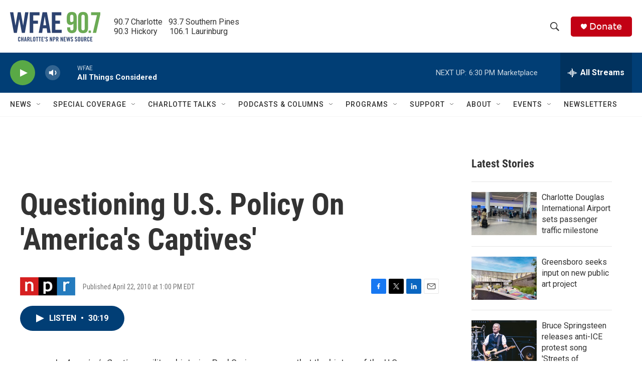

--- FILE ---
content_type: text/html; charset=utf-8
request_url: https://www.google.com/recaptcha/api2/aframe
body_size: 247
content:
<!DOCTYPE HTML><html><head><meta http-equiv="content-type" content="text/html; charset=UTF-8"></head><body><script nonce="-GLQYtHs-0EvutCQod5etA">/** Anti-fraud and anti-abuse applications only. See google.com/recaptcha */ try{var clients={'sodar':'https://pagead2.googlesyndication.com/pagead/sodar?'};window.addEventListener("message",function(a){try{if(a.source===window.parent){var b=JSON.parse(a.data);var c=clients[b['id']];if(c){var d=document.createElement('img');d.src=c+b['params']+'&rc='+(localStorage.getItem("rc::a")?sessionStorage.getItem("rc::b"):"");window.document.body.appendChild(d);sessionStorage.setItem("rc::e",parseInt(sessionStorage.getItem("rc::e")||0)+1);localStorage.setItem("rc::h",'1769636576535');}}}catch(b){}});window.parent.postMessage("_grecaptcha_ready", "*");}catch(b){}</script></body></html>